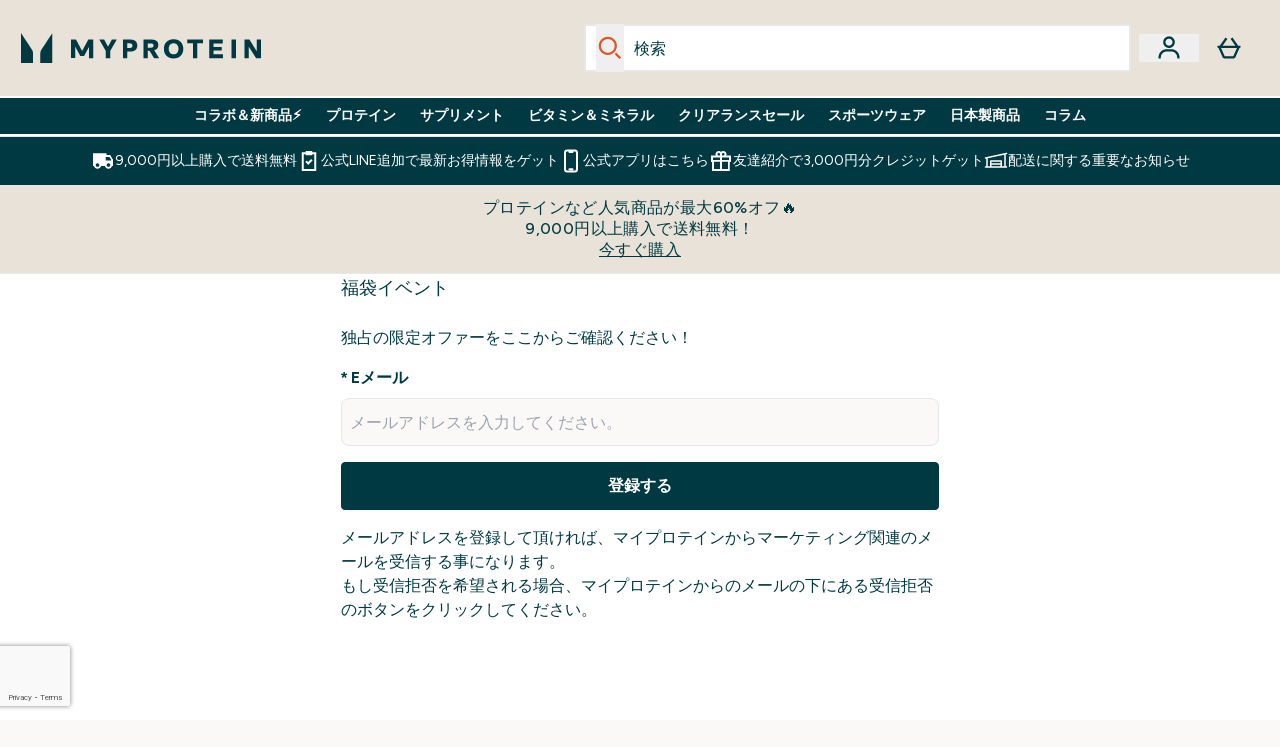

--- FILE ---
content_type: text/html; charset=utf-8
request_url: https://www.google.com/recaptcha/api2/anchor?ar=1&k=6Lf4fiMUAAAAAGRkNt_wJnf79ra2LSdFBlTL-Wcf&co=aHR0cHM6Ly93d3cubXlwcm90ZWluLmpwOjQ0Mw..&hl=en&v=PoyoqOPhxBO7pBk68S4YbpHZ&size=invisible&badge=bottomleft&anchor-ms=20000&execute-ms=30000&cb=uokta8q5ahc2
body_size: 49420
content:
<!DOCTYPE HTML><html dir="ltr" lang="en"><head><meta http-equiv="Content-Type" content="text/html; charset=UTF-8">
<meta http-equiv="X-UA-Compatible" content="IE=edge">
<title>reCAPTCHA</title>
<style type="text/css">
/* cyrillic-ext */
@font-face {
  font-family: 'Roboto';
  font-style: normal;
  font-weight: 400;
  font-stretch: 100%;
  src: url(//fonts.gstatic.com/s/roboto/v48/KFO7CnqEu92Fr1ME7kSn66aGLdTylUAMa3GUBHMdazTgWw.woff2) format('woff2');
  unicode-range: U+0460-052F, U+1C80-1C8A, U+20B4, U+2DE0-2DFF, U+A640-A69F, U+FE2E-FE2F;
}
/* cyrillic */
@font-face {
  font-family: 'Roboto';
  font-style: normal;
  font-weight: 400;
  font-stretch: 100%;
  src: url(//fonts.gstatic.com/s/roboto/v48/KFO7CnqEu92Fr1ME7kSn66aGLdTylUAMa3iUBHMdazTgWw.woff2) format('woff2');
  unicode-range: U+0301, U+0400-045F, U+0490-0491, U+04B0-04B1, U+2116;
}
/* greek-ext */
@font-face {
  font-family: 'Roboto';
  font-style: normal;
  font-weight: 400;
  font-stretch: 100%;
  src: url(//fonts.gstatic.com/s/roboto/v48/KFO7CnqEu92Fr1ME7kSn66aGLdTylUAMa3CUBHMdazTgWw.woff2) format('woff2');
  unicode-range: U+1F00-1FFF;
}
/* greek */
@font-face {
  font-family: 'Roboto';
  font-style: normal;
  font-weight: 400;
  font-stretch: 100%;
  src: url(//fonts.gstatic.com/s/roboto/v48/KFO7CnqEu92Fr1ME7kSn66aGLdTylUAMa3-UBHMdazTgWw.woff2) format('woff2');
  unicode-range: U+0370-0377, U+037A-037F, U+0384-038A, U+038C, U+038E-03A1, U+03A3-03FF;
}
/* math */
@font-face {
  font-family: 'Roboto';
  font-style: normal;
  font-weight: 400;
  font-stretch: 100%;
  src: url(//fonts.gstatic.com/s/roboto/v48/KFO7CnqEu92Fr1ME7kSn66aGLdTylUAMawCUBHMdazTgWw.woff2) format('woff2');
  unicode-range: U+0302-0303, U+0305, U+0307-0308, U+0310, U+0312, U+0315, U+031A, U+0326-0327, U+032C, U+032F-0330, U+0332-0333, U+0338, U+033A, U+0346, U+034D, U+0391-03A1, U+03A3-03A9, U+03B1-03C9, U+03D1, U+03D5-03D6, U+03F0-03F1, U+03F4-03F5, U+2016-2017, U+2034-2038, U+203C, U+2040, U+2043, U+2047, U+2050, U+2057, U+205F, U+2070-2071, U+2074-208E, U+2090-209C, U+20D0-20DC, U+20E1, U+20E5-20EF, U+2100-2112, U+2114-2115, U+2117-2121, U+2123-214F, U+2190, U+2192, U+2194-21AE, U+21B0-21E5, U+21F1-21F2, U+21F4-2211, U+2213-2214, U+2216-22FF, U+2308-230B, U+2310, U+2319, U+231C-2321, U+2336-237A, U+237C, U+2395, U+239B-23B7, U+23D0, U+23DC-23E1, U+2474-2475, U+25AF, U+25B3, U+25B7, U+25BD, U+25C1, U+25CA, U+25CC, U+25FB, U+266D-266F, U+27C0-27FF, U+2900-2AFF, U+2B0E-2B11, U+2B30-2B4C, U+2BFE, U+3030, U+FF5B, U+FF5D, U+1D400-1D7FF, U+1EE00-1EEFF;
}
/* symbols */
@font-face {
  font-family: 'Roboto';
  font-style: normal;
  font-weight: 400;
  font-stretch: 100%;
  src: url(//fonts.gstatic.com/s/roboto/v48/KFO7CnqEu92Fr1ME7kSn66aGLdTylUAMaxKUBHMdazTgWw.woff2) format('woff2');
  unicode-range: U+0001-000C, U+000E-001F, U+007F-009F, U+20DD-20E0, U+20E2-20E4, U+2150-218F, U+2190, U+2192, U+2194-2199, U+21AF, U+21E6-21F0, U+21F3, U+2218-2219, U+2299, U+22C4-22C6, U+2300-243F, U+2440-244A, U+2460-24FF, U+25A0-27BF, U+2800-28FF, U+2921-2922, U+2981, U+29BF, U+29EB, U+2B00-2BFF, U+4DC0-4DFF, U+FFF9-FFFB, U+10140-1018E, U+10190-1019C, U+101A0, U+101D0-101FD, U+102E0-102FB, U+10E60-10E7E, U+1D2C0-1D2D3, U+1D2E0-1D37F, U+1F000-1F0FF, U+1F100-1F1AD, U+1F1E6-1F1FF, U+1F30D-1F30F, U+1F315, U+1F31C, U+1F31E, U+1F320-1F32C, U+1F336, U+1F378, U+1F37D, U+1F382, U+1F393-1F39F, U+1F3A7-1F3A8, U+1F3AC-1F3AF, U+1F3C2, U+1F3C4-1F3C6, U+1F3CA-1F3CE, U+1F3D4-1F3E0, U+1F3ED, U+1F3F1-1F3F3, U+1F3F5-1F3F7, U+1F408, U+1F415, U+1F41F, U+1F426, U+1F43F, U+1F441-1F442, U+1F444, U+1F446-1F449, U+1F44C-1F44E, U+1F453, U+1F46A, U+1F47D, U+1F4A3, U+1F4B0, U+1F4B3, U+1F4B9, U+1F4BB, U+1F4BF, U+1F4C8-1F4CB, U+1F4D6, U+1F4DA, U+1F4DF, U+1F4E3-1F4E6, U+1F4EA-1F4ED, U+1F4F7, U+1F4F9-1F4FB, U+1F4FD-1F4FE, U+1F503, U+1F507-1F50B, U+1F50D, U+1F512-1F513, U+1F53E-1F54A, U+1F54F-1F5FA, U+1F610, U+1F650-1F67F, U+1F687, U+1F68D, U+1F691, U+1F694, U+1F698, U+1F6AD, U+1F6B2, U+1F6B9-1F6BA, U+1F6BC, U+1F6C6-1F6CF, U+1F6D3-1F6D7, U+1F6E0-1F6EA, U+1F6F0-1F6F3, U+1F6F7-1F6FC, U+1F700-1F7FF, U+1F800-1F80B, U+1F810-1F847, U+1F850-1F859, U+1F860-1F887, U+1F890-1F8AD, U+1F8B0-1F8BB, U+1F8C0-1F8C1, U+1F900-1F90B, U+1F93B, U+1F946, U+1F984, U+1F996, U+1F9E9, U+1FA00-1FA6F, U+1FA70-1FA7C, U+1FA80-1FA89, U+1FA8F-1FAC6, U+1FACE-1FADC, U+1FADF-1FAE9, U+1FAF0-1FAF8, U+1FB00-1FBFF;
}
/* vietnamese */
@font-face {
  font-family: 'Roboto';
  font-style: normal;
  font-weight: 400;
  font-stretch: 100%;
  src: url(//fonts.gstatic.com/s/roboto/v48/KFO7CnqEu92Fr1ME7kSn66aGLdTylUAMa3OUBHMdazTgWw.woff2) format('woff2');
  unicode-range: U+0102-0103, U+0110-0111, U+0128-0129, U+0168-0169, U+01A0-01A1, U+01AF-01B0, U+0300-0301, U+0303-0304, U+0308-0309, U+0323, U+0329, U+1EA0-1EF9, U+20AB;
}
/* latin-ext */
@font-face {
  font-family: 'Roboto';
  font-style: normal;
  font-weight: 400;
  font-stretch: 100%;
  src: url(//fonts.gstatic.com/s/roboto/v48/KFO7CnqEu92Fr1ME7kSn66aGLdTylUAMa3KUBHMdazTgWw.woff2) format('woff2');
  unicode-range: U+0100-02BA, U+02BD-02C5, U+02C7-02CC, U+02CE-02D7, U+02DD-02FF, U+0304, U+0308, U+0329, U+1D00-1DBF, U+1E00-1E9F, U+1EF2-1EFF, U+2020, U+20A0-20AB, U+20AD-20C0, U+2113, U+2C60-2C7F, U+A720-A7FF;
}
/* latin */
@font-face {
  font-family: 'Roboto';
  font-style: normal;
  font-weight: 400;
  font-stretch: 100%;
  src: url(//fonts.gstatic.com/s/roboto/v48/KFO7CnqEu92Fr1ME7kSn66aGLdTylUAMa3yUBHMdazQ.woff2) format('woff2');
  unicode-range: U+0000-00FF, U+0131, U+0152-0153, U+02BB-02BC, U+02C6, U+02DA, U+02DC, U+0304, U+0308, U+0329, U+2000-206F, U+20AC, U+2122, U+2191, U+2193, U+2212, U+2215, U+FEFF, U+FFFD;
}
/* cyrillic-ext */
@font-face {
  font-family: 'Roboto';
  font-style: normal;
  font-weight: 500;
  font-stretch: 100%;
  src: url(//fonts.gstatic.com/s/roboto/v48/KFO7CnqEu92Fr1ME7kSn66aGLdTylUAMa3GUBHMdazTgWw.woff2) format('woff2');
  unicode-range: U+0460-052F, U+1C80-1C8A, U+20B4, U+2DE0-2DFF, U+A640-A69F, U+FE2E-FE2F;
}
/* cyrillic */
@font-face {
  font-family: 'Roboto';
  font-style: normal;
  font-weight: 500;
  font-stretch: 100%;
  src: url(//fonts.gstatic.com/s/roboto/v48/KFO7CnqEu92Fr1ME7kSn66aGLdTylUAMa3iUBHMdazTgWw.woff2) format('woff2');
  unicode-range: U+0301, U+0400-045F, U+0490-0491, U+04B0-04B1, U+2116;
}
/* greek-ext */
@font-face {
  font-family: 'Roboto';
  font-style: normal;
  font-weight: 500;
  font-stretch: 100%;
  src: url(//fonts.gstatic.com/s/roboto/v48/KFO7CnqEu92Fr1ME7kSn66aGLdTylUAMa3CUBHMdazTgWw.woff2) format('woff2');
  unicode-range: U+1F00-1FFF;
}
/* greek */
@font-face {
  font-family: 'Roboto';
  font-style: normal;
  font-weight: 500;
  font-stretch: 100%;
  src: url(//fonts.gstatic.com/s/roboto/v48/KFO7CnqEu92Fr1ME7kSn66aGLdTylUAMa3-UBHMdazTgWw.woff2) format('woff2');
  unicode-range: U+0370-0377, U+037A-037F, U+0384-038A, U+038C, U+038E-03A1, U+03A3-03FF;
}
/* math */
@font-face {
  font-family: 'Roboto';
  font-style: normal;
  font-weight: 500;
  font-stretch: 100%;
  src: url(//fonts.gstatic.com/s/roboto/v48/KFO7CnqEu92Fr1ME7kSn66aGLdTylUAMawCUBHMdazTgWw.woff2) format('woff2');
  unicode-range: U+0302-0303, U+0305, U+0307-0308, U+0310, U+0312, U+0315, U+031A, U+0326-0327, U+032C, U+032F-0330, U+0332-0333, U+0338, U+033A, U+0346, U+034D, U+0391-03A1, U+03A3-03A9, U+03B1-03C9, U+03D1, U+03D5-03D6, U+03F0-03F1, U+03F4-03F5, U+2016-2017, U+2034-2038, U+203C, U+2040, U+2043, U+2047, U+2050, U+2057, U+205F, U+2070-2071, U+2074-208E, U+2090-209C, U+20D0-20DC, U+20E1, U+20E5-20EF, U+2100-2112, U+2114-2115, U+2117-2121, U+2123-214F, U+2190, U+2192, U+2194-21AE, U+21B0-21E5, U+21F1-21F2, U+21F4-2211, U+2213-2214, U+2216-22FF, U+2308-230B, U+2310, U+2319, U+231C-2321, U+2336-237A, U+237C, U+2395, U+239B-23B7, U+23D0, U+23DC-23E1, U+2474-2475, U+25AF, U+25B3, U+25B7, U+25BD, U+25C1, U+25CA, U+25CC, U+25FB, U+266D-266F, U+27C0-27FF, U+2900-2AFF, U+2B0E-2B11, U+2B30-2B4C, U+2BFE, U+3030, U+FF5B, U+FF5D, U+1D400-1D7FF, U+1EE00-1EEFF;
}
/* symbols */
@font-face {
  font-family: 'Roboto';
  font-style: normal;
  font-weight: 500;
  font-stretch: 100%;
  src: url(//fonts.gstatic.com/s/roboto/v48/KFO7CnqEu92Fr1ME7kSn66aGLdTylUAMaxKUBHMdazTgWw.woff2) format('woff2');
  unicode-range: U+0001-000C, U+000E-001F, U+007F-009F, U+20DD-20E0, U+20E2-20E4, U+2150-218F, U+2190, U+2192, U+2194-2199, U+21AF, U+21E6-21F0, U+21F3, U+2218-2219, U+2299, U+22C4-22C6, U+2300-243F, U+2440-244A, U+2460-24FF, U+25A0-27BF, U+2800-28FF, U+2921-2922, U+2981, U+29BF, U+29EB, U+2B00-2BFF, U+4DC0-4DFF, U+FFF9-FFFB, U+10140-1018E, U+10190-1019C, U+101A0, U+101D0-101FD, U+102E0-102FB, U+10E60-10E7E, U+1D2C0-1D2D3, U+1D2E0-1D37F, U+1F000-1F0FF, U+1F100-1F1AD, U+1F1E6-1F1FF, U+1F30D-1F30F, U+1F315, U+1F31C, U+1F31E, U+1F320-1F32C, U+1F336, U+1F378, U+1F37D, U+1F382, U+1F393-1F39F, U+1F3A7-1F3A8, U+1F3AC-1F3AF, U+1F3C2, U+1F3C4-1F3C6, U+1F3CA-1F3CE, U+1F3D4-1F3E0, U+1F3ED, U+1F3F1-1F3F3, U+1F3F5-1F3F7, U+1F408, U+1F415, U+1F41F, U+1F426, U+1F43F, U+1F441-1F442, U+1F444, U+1F446-1F449, U+1F44C-1F44E, U+1F453, U+1F46A, U+1F47D, U+1F4A3, U+1F4B0, U+1F4B3, U+1F4B9, U+1F4BB, U+1F4BF, U+1F4C8-1F4CB, U+1F4D6, U+1F4DA, U+1F4DF, U+1F4E3-1F4E6, U+1F4EA-1F4ED, U+1F4F7, U+1F4F9-1F4FB, U+1F4FD-1F4FE, U+1F503, U+1F507-1F50B, U+1F50D, U+1F512-1F513, U+1F53E-1F54A, U+1F54F-1F5FA, U+1F610, U+1F650-1F67F, U+1F687, U+1F68D, U+1F691, U+1F694, U+1F698, U+1F6AD, U+1F6B2, U+1F6B9-1F6BA, U+1F6BC, U+1F6C6-1F6CF, U+1F6D3-1F6D7, U+1F6E0-1F6EA, U+1F6F0-1F6F3, U+1F6F7-1F6FC, U+1F700-1F7FF, U+1F800-1F80B, U+1F810-1F847, U+1F850-1F859, U+1F860-1F887, U+1F890-1F8AD, U+1F8B0-1F8BB, U+1F8C0-1F8C1, U+1F900-1F90B, U+1F93B, U+1F946, U+1F984, U+1F996, U+1F9E9, U+1FA00-1FA6F, U+1FA70-1FA7C, U+1FA80-1FA89, U+1FA8F-1FAC6, U+1FACE-1FADC, U+1FADF-1FAE9, U+1FAF0-1FAF8, U+1FB00-1FBFF;
}
/* vietnamese */
@font-face {
  font-family: 'Roboto';
  font-style: normal;
  font-weight: 500;
  font-stretch: 100%;
  src: url(//fonts.gstatic.com/s/roboto/v48/KFO7CnqEu92Fr1ME7kSn66aGLdTylUAMa3OUBHMdazTgWw.woff2) format('woff2');
  unicode-range: U+0102-0103, U+0110-0111, U+0128-0129, U+0168-0169, U+01A0-01A1, U+01AF-01B0, U+0300-0301, U+0303-0304, U+0308-0309, U+0323, U+0329, U+1EA0-1EF9, U+20AB;
}
/* latin-ext */
@font-face {
  font-family: 'Roboto';
  font-style: normal;
  font-weight: 500;
  font-stretch: 100%;
  src: url(//fonts.gstatic.com/s/roboto/v48/KFO7CnqEu92Fr1ME7kSn66aGLdTylUAMa3KUBHMdazTgWw.woff2) format('woff2');
  unicode-range: U+0100-02BA, U+02BD-02C5, U+02C7-02CC, U+02CE-02D7, U+02DD-02FF, U+0304, U+0308, U+0329, U+1D00-1DBF, U+1E00-1E9F, U+1EF2-1EFF, U+2020, U+20A0-20AB, U+20AD-20C0, U+2113, U+2C60-2C7F, U+A720-A7FF;
}
/* latin */
@font-face {
  font-family: 'Roboto';
  font-style: normal;
  font-weight: 500;
  font-stretch: 100%;
  src: url(//fonts.gstatic.com/s/roboto/v48/KFO7CnqEu92Fr1ME7kSn66aGLdTylUAMa3yUBHMdazQ.woff2) format('woff2');
  unicode-range: U+0000-00FF, U+0131, U+0152-0153, U+02BB-02BC, U+02C6, U+02DA, U+02DC, U+0304, U+0308, U+0329, U+2000-206F, U+20AC, U+2122, U+2191, U+2193, U+2212, U+2215, U+FEFF, U+FFFD;
}
/* cyrillic-ext */
@font-face {
  font-family: 'Roboto';
  font-style: normal;
  font-weight: 900;
  font-stretch: 100%;
  src: url(//fonts.gstatic.com/s/roboto/v48/KFO7CnqEu92Fr1ME7kSn66aGLdTylUAMa3GUBHMdazTgWw.woff2) format('woff2');
  unicode-range: U+0460-052F, U+1C80-1C8A, U+20B4, U+2DE0-2DFF, U+A640-A69F, U+FE2E-FE2F;
}
/* cyrillic */
@font-face {
  font-family: 'Roboto';
  font-style: normal;
  font-weight: 900;
  font-stretch: 100%;
  src: url(//fonts.gstatic.com/s/roboto/v48/KFO7CnqEu92Fr1ME7kSn66aGLdTylUAMa3iUBHMdazTgWw.woff2) format('woff2');
  unicode-range: U+0301, U+0400-045F, U+0490-0491, U+04B0-04B1, U+2116;
}
/* greek-ext */
@font-face {
  font-family: 'Roboto';
  font-style: normal;
  font-weight: 900;
  font-stretch: 100%;
  src: url(//fonts.gstatic.com/s/roboto/v48/KFO7CnqEu92Fr1ME7kSn66aGLdTylUAMa3CUBHMdazTgWw.woff2) format('woff2');
  unicode-range: U+1F00-1FFF;
}
/* greek */
@font-face {
  font-family: 'Roboto';
  font-style: normal;
  font-weight: 900;
  font-stretch: 100%;
  src: url(//fonts.gstatic.com/s/roboto/v48/KFO7CnqEu92Fr1ME7kSn66aGLdTylUAMa3-UBHMdazTgWw.woff2) format('woff2');
  unicode-range: U+0370-0377, U+037A-037F, U+0384-038A, U+038C, U+038E-03A1, U+03A3-03FF;
}
/* math */
@font-face {
  font-family: 'Roboto';
  font-style: normal;
  font-weight: 900;
  font-stretch: 100%;
  src: url(//fonts.gstatic.com/s/roboto/v48/KFO7CnqEu92Fr1ME7kSn66aGLdTylUAMawCUBHMdazTgWw.woff2) format('woff2');
  unicode-range: U+0302-0303, U+0305, U+0307-0308, U+0310, U+0312, U+0315, U+031A, U+0326-0327, U+032C, U+032F-0330, U+0332-0333, U+0338, U+033A, U+0346, U+034D, U+0391-03A1, U+03A3-03A9, U+03B1-03C9, U+03D1, U+03D5-03D6, U+03F0-03F1, U+03F4-03F5, U+2016-2017, U+2034-2038, U+203C, U+2040, U+2043, U+2047, U+2050, U+2057, U+205F, U+2070-2071, U+2074-208E, U+2090-209C, U+20D0-20DC, U+20E1, U+20E5-20EF, U+2100-2112, U+2114-2115, U+2117-2121, U+2123-214F, U+2190, U+2192, U+2194-21AE, U+21B0-21E5, U+21F1-21F2, U+21F4-2211, U+2213-2214, U+2216-22FF, U+2308-230B, U+2310, U+2319, U+231C-2321, U+2336-237A, U+237C, U+2395, U+239B-23B7, U+23D0, U+23DC-23E1, U+2474-2475, U+25AF, U+25B3, U+25B7, U+25BD, U+25C1, U+25CA, U+25CC, U+25FB, U+266D-266F, U+27C0-27FF, U+2900-2AFF, U+2B0E-2B11, U+2B30-2B4C, U+2BFE, U+3030, U+FF5B, U+FF5D, U+1D400-1D7FF, U+1EE00-1EEFF;
}
/* symbols */
@font-face {
  font-family: 'Roboto';
  font-style: normal;
  font-weight: 900;
  font-stretch: 100%;
  src: url(//fonts.gstatic.com/s/roboto/v48/KFO7CnqEu92Fr1ME7kSn66aGLdTylUAMaxKUBHMdazTgWw.woff2) format('woff2');
  unicode-range: U+0001-000C, U+000E-001F, U+007F-009F, U+20DD-20E0, U+20E2-20E4, U+2150-218F, U+2190, U+2192, U+2194-2199, U+21AF, U+21E6-21F0, U+21F3, U+2218-2219, U+2299, U+22C4-22C6, U+2300-243F, U+2440-244A, U+2460-24FF, U+25A0-27BF, U+2800-28FF, U+2921-2922, U+2981, U+29BF, U+29EB, U+2B00-2BFF, U+4DC0-4DFF, U+FFF9-FFFB, U+10140-1018E, U+10190-1019C, U+101A0, U+101D0-101FD, U+102E0-102FB, U+10E60-10E7E, U+1D2C0-1D2D3, U+1D2E0-1D37F, U+1F000-1F0FF, U+1F100-1F1AD, U+1F1E6-1F1FF, U+1F30D-1F30F, U+1F315, U+1F31C, U+1F31E, U+1F320-1F32C, U+1F336, U+1F378, U+1F37D, U+1F382, U+1F393-1F39F, U+1F3A7-1F3A8, U+1F3AC-1F3AF, U+1F3C2, U+1F3C4-1F3C6, U+1F3CA-1F3CE, U+1F3D4-1F3E0, U+1F3ED, U+1F3F1-1F3F3, U+1F3F5-1F3F7, U+1F408, U+1F415, U+1F41F, U+1F426, U+1F43F, U+1F441-1F442, U+1F444, U+1F446-1F449, U+1F44C-1F44E, U+1F453, U+1F46A, U+1F47D, U+1F4A3, U+1F4B0, U+1F4B3, U+1F4B9, U+1F4BB, U+1F4BF, U+1F4C8-1F4CB, U+1F4D6, U+1F4DA, U+1F4DF, U+1F4E3-1F4E6, U+1F4EA-1F4ED, U+1F4F7, U+1F4F9-1F4FB, U+1F4FD-1F4FE, U+1F503, U+1F507-1F50B, U+1F50D, U+1F512-1F513, U+1F53E-1F54A, U+1F54F-1F5FA, U+1F610, U+1F650-1F67F, U+1F687, U+1F68D, U+1F691, U+1F694, U+1F698, U+1F6AD, U+1F6B2, U+1F6B9-1F6BA, U+1F6BC, U+1F6C6-1F6CF, U+1F6D3-1F6D7, U+1F6E0-1F6EA, U+1F6F0-1F6F3, U+1F6F7-1F6FC, U+1F700-1F7FF, U+1F800-1F80B, U+1F810-1F847, U+1F850-1F859, U+1F860-1F887, U+1F890-1F8AD, U+1F8B0-1F8BB, U+1F8C0-1F8C1, U+1F900-1F90B, U+1F93B, U+1F946, U+1F984, U+1F996, U+1F9E9, U+1FA00-1FA6F, U+1FA70-1FA7C, U+1FA80-1FA89, U+1FA8F-1FAC6, U+1FACE-1FADC, U+1FADF-1FAE9, U+1FAF0-1FAF8, U+1FB00-1FBFF;
}
/* vietnamese */
@font-face {
  font-family: 'Roboto';
  font-style: normal;
  font-weight: 900;
  font-stretch: 100%;
  src: url(//fonts.gstatic.com/s/roboto/v48/KFO7CnqEu92Fr1ME7kSn66aGLdTylUAMa3OUBHMdazTgWw.woff2) format('woff2');
  unicode-range: U+0102-0103, U+0110-0111, U+0128-0129, U+0168-0169, U+01A0-01A1, U+01AF-01B0, U+0300-0301, U+0303-0304, U+0308-0309, U+0323, U+0329, U+1EA0-1EF9, U+20AB;
}
/* latin-ext */
@font-face {
  font-family: 'Roboto';
  font-style: normal;
  font-weight: 900;
  font-stretch: 100%;
  src: url(//fonts.gstatic.com/s/roboto/v48/KFO7CnqEu92Fr1ME7kSn66aGLdTylUAMa3KUBHMdazTgWw.woff2) format('woff2');
  unicode-range: U+0100-02BA, U+02BD-02C5, U+02C7-02CC, U+02CE-02D7, U+02DD-02FF, U+0304, U+0308, U+0329, U+1D00-1DBF, U+1E00-1E9F, U+1EF2-1EFF, U+2020, U+20A0-20AB, U+20AD-20C0, U+2113, U+2C60-2C7F, U+A720-A7FF;
}
/* latin */
@font-face {
  font-family: 'Roboto';
  font-style: normal;
  font-weight: 900;
  font-stretch: 100%;
  src: url(//fonts.gstatic.com/s/roboto/v48/KFO7CnqEu92Fr1ME7kSn66aGLdTylUAMa3yUBHMdazQ.woff2) format('woff2');
  unicode-range: U+0000-00FF, U+0131, U+0152-0153, U+02BB-02BC, U+02C6, U+02DA, U+02DC, U+0304, U+0308, U+0329, U+2000-206F, U+20AC, U+2122, U+2191, U+2193, U+2212, U+2215, U+FEFF, U+FFFD;
}

</style>
<link rel="stylesheet" type="text/css" href="https://www.gstatic.com/recaptcha/releases/PoyoqOPhxBO7pBk68S4YbpHZ/styles__ltr.css">
<script nonce="JWUNgQAEJ8YttZ_SluxCJw" type="text/javascript">window['__recaptcha_api'] = 'https://www.google.com/recaptcha/api2/';</script>
<script type="text/javascript" src="https://www.gstatic.com/recaptcha/releases/PoyoqOPhxBO7pBk68S4YbpHZ/recaptcha__en.js" nonce="JWUNgQAEJ8YttZ_SluxCJw">
      
    </script></head>
<body><div id="rc-anchor-alert" class="rc-anchor-alert"></div>
<input type="hidden" id="recaptcha-token" value="[base64]">
<script type="text/javascript" nonce="JWUNgQAEJ8YttZ_SluxCJw">
      recaptcha.anchor.Main.init("[\x22ainput\x22,[\x22bgdata\x22,\x22\x22,\[base64]/[base64]/[base64]/KE4oMTI0LHYsdi5HKSxMWihsLHYpKTpOKDEyNCx2LGwpLFYpLHYpLFQpKSxGKDE3MSx2KX0scjc9ZnVuY3Rpb24obCl7cmV0dXJuIGx9LEM9ZnVuY3Rpb24obCxWLHYpe04odixsLFYpLFZbYWtdPTI3OTZ9LG49ZnVuY3Rpb24obCxWKXtWLlg9KChWLlg/[base64]/[base64]/[base64]/[base64]/[base64]/[base64]/[base64]/[base64]/[base64]/[base64]/[base64]\\u003d\x22,\[base64]\\u003d\\u003d\x22,\x22wpLCiMKFw7zDhcOIwqvDt8OCw5PCo1B3V8KMwpwJezwFw6rDpB7DrcOTw63DosOrdcOKwrzCvMKawpHCjQ5awrk3f8ObwoNmwqJIw4jDrMOxKXHCkVrCpjpIwpQCO8ORwpvDnMKuY8Orw6rCgMKAw75rKjXDgMKAwpXCqMOdUUvDuFNLwojDviMAw6/Cln/CiElHcHh9QMOeBWN6VGzDs37Cv8OYwpTClcOWKF/Ci0HChSkiXw/CpsOMw7lkw6tBwr59wq5qYCjCimbDnsO6c8ONKcK8ayApwrrCimkHw6PCgGrCrsOzT8O4bSfCnsOBwr7DmMKcw4oBw6nCpsOSwrHCvFh/wrh7DWrDg8Kww4rCr8KQVgkYNx8cwqkpU8K3wpNMBsODwqrDocOwwqzDmMKjw5djw67DtsObw6RxwrtWwp7CkwAsfcK/bUBAwrjDrsOAwopHw4pmw5DDvTAwecK9GMOvGVwuPHFqKksVQwXCpRnDowTChcKwwqchwqDDvMOhUE4dbStgwr1tLMOcwr3DtMO0woF3Y8KEw48+ZsOEwr0AasOzDUDCmsKlVBTCqsO7EEE6GcOOw6p0eiFTMXLCtMOAXkAAPCLCkUUmw4PCpQB/wrPCixHDqzhQw6PCpsOldhPCmcO0ZsK1w4RsacOFwpNmw4Zjwo3CmMOXwrMSeATDkMOqFHsWwqPCrgdPK8OTHj/DkVEzU2bDpMKNV3DCt8OPw7t7wrHCrsKOAMO9dgHDnsOQLEFZJlMlT8OUMk4zw4xwJsOWw6DCh1xiMWLCkD3Cvho2b8K0wql0a1QZTw/[base64]/J8KQwqhgwoVcwq5ve8KFwq/[base64]/Dh3Etw6QQV8K5T8OYU8KuwqjCjcK+CBLCo1YUwoECwpw6wrMyw6RlEsOvw5nCkgowC8OQJWTDhcKRHEvDgXNQUXbDnAbDt2PDmMK/[base64]/Dp8KID2nDj8K4fEHDtBbDmATDnhUeQsO9MMK3f8Oxw5FNw4wXwpnDr8KywqDCsTfChsOgw6Yhw6HDsGnDr0xjHj0ZNwnCtcKowoQnKcOcwp1vwq8BwrRBR8KPw5nCqsOfcB5eC8O1wrlBw7nCjD4fGMORZjnCt8O1FMKIfMKcw7Zew5RqfsOlJMO9PcOmw5jDrsKBw7/ChcOmBTHCicOIwrkhw53Dg3VHwrlUwpfCuhsMwrHCnnwowo7CqcOOMQo9CMKcw69tMA3DtnvDksKbwpFjwo7DvHvDlsKOwporQhpNwr8hw6fCmMK7ccO7wq/[base64]/woMHw4HDusOXKcKCMMOab8O/IMK7w5DDrMOTwpjDrhXCsMOHHsOBwpAwIFrDmTjCo8OXw4bCg8Kdw7LCpWjCvcOwwokUYMKWScKue2M/w714w5ozX1QYIMOucijDlCLCqsOaaALCoyDDvVwoK8OywrHCucORw6Zdw4I6w7BIc8OFfMK/Q8KPwqEkXsKdwrAsHSzCs8KGR8OLwoDCjMOEH8KsLA/[base64]/QAZpw6PDoX/DrcK1w49RwrzCgcK3DxxHbMOaw57CpMKVMsKGw5pLw60Bw6FvD8Orw5fCuMOZw6HCtsOOwo12BMOlGk7CowBMwpITw6JLJcKBHCdnQifCn8KIbyJ1Akdcwq0EwqTCiH3Cg0pOwowjL8O/ZcOyw4wUXMKBG0UZw5jCusKxScKmwqrDqEByJcKkw5TCqMOhWCTDmMO1TcOgw6fClsKQB8OYcsO6wrTDiVQnw6xDwpXDoEcaScK5QXVhw67Dr3DCvsOJTcKIYcOfw67DgMOdcMKCwo3DusOFwrdIUEMDwq/CrsKVw5MXUMKcVsOkwp9RfcOowqRIw5vDpMOmYcKMwqnDncKTMVbDvC3Dg8KLw47CrcKjTUVeaMKLaMObwod5wroEER4jAjQvwrnCs0/DpsO6ewjClAnCnlJvF1nCpnNGO8KQP8OdPEnDqmbDnMO8w7hewqU1WQLCqMKMwpcGRkzDuwrDjFwkCcOfw6bChhJ/w6bDmsOrFHVqw57CssORFljCujAjw7lyTcKjc8Kbw4LDuFzCr8Kiwr7DusKewrxqL8KUwpDCsjQXw4TDicOBbyfChkgMHSPClHPDtsObw5dTLiHDqE/Dt8OewoEUwoHDiXfDrQkrwq7CjCrCtcONM1wLXEnCpDzCncOWwqnCtsK/[base64]/CuC7CvcK4woVqwpLCj8KoQMKZw7YPJ1Enw5XDt8K/Jyt7e8KHZ8ORLRHCkcO0w4E5GcOsEm0pw6zCmMKvbcKZw5nCsXvCjX0vSiAtRHrDt8Kvw5TCuXsEP8ODW8ODwrPDtMOrG8Krw5QBOcKSwrErwrIWwq/[base64]/CusKJJ8Kxw5U6S1PCoWRXFBTDh8KcPBLDpn3DpARbwr1FWzrCsEslw4PDvywtwrDCh8Ogw5nCizfDgMKkw6F/wrDDlMOQw6c7w4FswpHDhRXCmsOBBkUKT8K8HBArHcOUwoPDjcOjw5PCmsK9w7LCisK+YW/DucOdwo/[base64]/woTDosKAw7zDpMKiTMKGN0kGbMKfTFBOwo7DvsKWwp7Co8O9w4taw4NRLcKCwqTDiCDClTogw7UJw4xTw73DpHYuMhdYwphbwrPCoMK8TBB6U8O5w4EiHW1Xwopsw5USAXY5wp/DulrDqFEgUsKxcBvClsO6KxRSEFzDtcO2w7TCigYkfcO+w7bCh2RPAU/DjlXDk30rw4w0NMOFworCjcOOJnwqw6bCm3vCrEZVw4wqw6bCrk4oTCEHwoTCpsK+B8KoLBvDkAnDrsO/wozDvWt0UsKYRXLDlBrCm8OYwopFahXCncKXNBosRSzDqsODwo5Pw7fDl8Knw4jCs8Oxw7LCpA/Cs38fOV1aw7bCoMOfCwrDgMO2woBGwpjDg8ODwqvCjMOow5XCnMOowq/CgMKuFsOLMsKqwpLCjyRHw77ChHUJeMOUVDo7EsOYw7hRwpVBw5LDmMOPP2JXwrYiRMO8wp5xw7DCp0jCqVzCoyQOwoPCmQxvw6lgaHrDrFHCocOkCcOETxAgecKKOsOIM1XDiA7CqcKTYDnDs8OBwq7CqQghZcOKMcOGw4UrR8O0w7DClxM3w4bCi8OOIh/DoBLCvsKWw4zDnAfCjGEyV8KIFHvDimLCmsOsw5s8T8KtQTY6T8KKw73CuRPCpMK5QsOdwrTDqsKjw5p6RTHClR/DpiQCwr1rwrjDn8O9w5PCmcKxwovDoAZ7asKMVXITf0LDpFomwrrDu0zDsWHChMO9wqx/w4kAOsKbe8OfccKpw5Z/Xz7Di8O3w7hvacKjfDjCtcKmwofCoMOpVxbCgTkCS8KAw6nCg3jCu1nCrADCgcKpHsOLw5NeBsOQZQADEsOKw7XDrcObwq5mTV/ChMOvw7bCnWLDpDXDtXQbEsOVTcO6wq7CtsOLwp7Dqg7Dh8KdWcO7N2TDo8KUwqd8bU7DnBbDi8KTQAkrw6JTwqMKw75Cw6nDpsKoXMOowrDDtMO3SU8SwocAwqJGfcKPWnk+wqgLwrbCp8KfI1p6LsKQwrvDrcO6w7PCmDIvW8KYNcKfdzkTbl/Ch1Aiw5PDqsOcwrnCgsOCw4PDkMKvwrcXwqrDr1ACwps4Rxx3GsKpw4/ChArCvirClzxZw7DChMO7H2bCg3lWKlXDqxLCpRFdw5pUwoTDq8Kzw6/Di27Dm8KGw4nClMO+w69PNsO6EMO4FDUqN3I0fsK7w5ZmwoF8woMHwrsaw4dcw58Nw5jDu8OHAwdywrptSwrDlsK2A8Kqw5nCrcKlM8OLPjzDpBHCtcKmYz7CgMKrwpnDrcOjfMO/VcO2JcK6eRvDqcKEUR8qwqVkMsOMw4gRwoTDqMKDbhZewroZQcKgOMK6Oz/[base64]/dMOtw5jCvcK1w4hrw7fCtcODaQXCtzzCoWjCnVdHw7bDm1NVc1gRG8OhbcKww4fDlsOYHsKEwrc0KcO4wpHDv8KVw6/[base64]/DjnPDjQQowq7DvcKGw7cqwqDDnA06wpXCk1dnNsOoMsOtwpZ9w7dsw6PCqcOXHVt4w5l5w4jCjlHDtH7DrX7DvWMfw4dgM8KqXn3CnUAddVkrScKVwq/[base64]/DoEtcw6dVw6wqw79dwp7CtMKefcOvwq1cOlU6w4fCmUzCrsKwSlEfwovCvUoIHcKFLwo+Hw16M8OVwo/CvMKLfsKlwoDDggXDpwXCoSxzw7DCvznDmEPDpsOTXXUkwrPCuwHDlj/CvcKBTjNoa8K2w7EIDDDDk8KIw7jDlMKSIcOnwpppPQ8YEB/DuSDDgcOBP8K6LHrCqn8KV8Ocw5Y0w5hXwoXDpcOawoTCgMKEGsO/Qg7Dn8OqwpHCp0VBwootRMKLwqRVeMOVLkrDknrCtyohL8K2aHDDhsK+wrXDpRfDnSDCv8KzHDVfwrHCnzvDmVXCqjlUdsKLXsKoAm/DusOWw7PCusO5eUjCvDYWK8OXSMOTwrRZwqjClcOXM8Kmw5rCnCzCoSPCh24JD8O+dzBsw7/CnQVuYcOzwrzDj1bCqD5Wwodrwrx5J2rCsGjDhRTDuy/Ds3jDiyXCssKqwqQrw4RmwoPCgn1MwoxzwpvCjiLCh8Kdw4HChcOceMO6w75BFBQtwq/Cr8OAwoIuw6zCqcOMPRDCsSbDlWTCvsOKUsOFw7dLw7djwr5yw4UCw6YRw7TDk8KwaMK+wrHDmcKhRcKeFMKlLcK6U8Omw5PCgWI8w5gcwqUQwoDDiiHDgUDCpgrDhnDDgwPCihcwfUQEwqzCohXCgMKiDzQvNQLDqsKGcyPDqWfDgRDCvMKew4nDj8KQCE/[base64]/wr3DtxLCjn4OWMKqw7V7wq8ONjIiw7bDrcK4WsOzS8KawqlxwqjDh2HClsKZJyrDlwDCrsK6w5l+PDbDs0xHwqgtwrIwOGDDvcOuw65HFXTDmsKHcDfDgGwWwr/[base64]/[base64]/DrcOET8O6w5hzwo/CpUBLNMOzIcOzRGzCg0AkP33CoH3CvsOnw58/[base64]/CqMKkw5FITFvDkDrCsMKIBcKjw7PDmngkY8KwwqHDjsO2JjF8w47CncOuT8ObwobDtiXDj0sMdsK/wrfDvMOEYcKGwrN+w7cyUF7ChsKqMRxBODjCpkbDtsKjworCgcOFw4bCjcOodsK1wpbDtl7DrQPDgEoywqjDqcOzYMKnUsKbI0Vewpg3woh5bgXDtEpuw6TCgnTCkUhxw4XDoVjDonBiw4zDmn4ow44Zw5/DiDDCiGcow6TDhzlmPksuZGLDo2IAHMK6D0PCp8OdGMOhwrp7O8KLwqbCtsObw5LCth3CjEwHZmESJ3B8w67DhwhWdQvCu3hSwq3Cv8Onw6JIFsK8wrXCsENyG8OtNW7CoVnCkR0owrfCqcKzERdEw4XClSDCmMOOG8K/w58Owrczwo0FFcOdQ8Klw7LDkMKdDX5Rw7fDkcKpw5UTasOBw4DCkB7CjsOXw6UUw6nDrcKTwqzCiMKDw43Dn8K+wpd1w5DDl8ODP2EgYcK8wqDCjsOCw5gWHh0Nwr10YB/Cp2rDhsOYw4vDqcKPVMK9CCfDm24xwrIKw7d4wq/CiCDDtMORUSzDgWjCvMK4wr3DhjDDkxXCjsOOw7wZJg/DqV0MwosZw7pEw6dRd8ONJCtvw5XCscKmw5jCtQLCrAjCtWbCjULCnhRjecOwKHF3DcKKwovDtCsmw43CpBfDpcKRd8KgLkfDjsK5w6LCvy7Dkhkgw7DDiwIVEWRNwrkIAcOwG8Kyw43Con/Cj0TCqMKJSsKaHQZMbEcIw7vDhcK1wrHCuBxrGAzCkRR7PMOHLzdNUyHDjUzDpSghwqgewq5yRMKrwr42w4A8w609fcOpfzIrCBDCl2rCgA03RwwxcxzDhcKEwoouw6jDucKTw5N4woXDqcK1Ojslw7/CpjPDtnRGL8KKd8KNworDmcKVwrDCj8KgcQnDqcOVWVvDnjhkSWBEwoNVwqRnw6/DnsKrw7bCp8KlwpQpeB7Di0Exw4PCoMKTTRlZwpprw6VZw6jCksKpw6TDq8KveDVJwrQIwqVGOTXCpMKkwrcGwqdowqlGax/DqMKYBQEdIjTCm8KiFMOYwo7Dj8OmfcK/w4AJZsK7wq48wovCs8KQcElAwoUPw65iwrM2w63Du8KSc8OowpVEVyXClk8Lw6k7bi0uwpMww5/DgMK6wojDi8Ktwr85wppjT1TDtsKGw5TDlG7Di8KgasKAw6LDhsO1fcKyScOzQnvCosK6Ty7ChMKpGsOiNX3CscOhNMOZw4pWAsKzw6nCuS5twqc8PQYmw4bCs3jCl8Oxw67Dn8OLSlxCwqXCjMKYwrXCnGPDp3Jgwr9jbsOibcORw5XCmsKEwr/Cg2bCu8O5UcKfJMKKw77DkWVGXGt1XsKQf8KGH8KNwrzCjMOKwpETw6Bqw7bCnAgBw4vCo0TDiFjCr0DCo1cmw7fDhMKcYcKawoVMNzo4wpfCrsObLl/[base64]/CicOWDMKbXsOJw5V3wpPDgMKrw5zDu3ETAsO2wr50wo7Dq0Ahw77DlDrDqMKCwoE0wqLDiAnDq2V6w5ZpV8KQw4/Ci1HDvMO8wrXDu8O/[base64]/DkxMXKksjfhvCrRfDrRYDw7c+PX/ClADDiVRANMOew7fCvFXDusODHEdIw6A6IH11wrvDjMOgw5t+woYXwqEcwqbDnRNORVDCqxYSMMKRRMK1w7vDk2TDgRnCpD8CS8KowrxVFz7Cl8OBwrjCrADCrMO6w5jDv3x1MQbDmS3DncK2wqZ/[base64]/CncKPX8ODw6LDmx87M8OmwpvDugpILcKJw4IAw7cTw6fDvyjCtA5tP8O3w50Mw5Ylw7ZraMOCaRbDpcOow787GMO2bMKmKRjDhcKwJUI/w45nwojCoMK+bj/[base64]/[base64]/UAEww7PDmD7CosKxw4cGw7bDkA/DuSw/eEPDogrColh1bxzDmibDjcK6w4LChcOWw6sOY8K5e8O9w7TCji3Cu3/DmRXDojnDt2DDr8Oyw7k9wo9tw69TcyTCgsOEwqDDucK7w77Cj3LDmcK/wqdDIHYCwqIpw6M/[base64]/DqxQhwqHCq8Oqw4tHdcOUR8O3wo0Pw4bChx3Dt8ONw6bDj8KLwo8mX8OMw50FTMO6wqnDu8KLwoVFf8KzwrIuwqzCti7Cr8KQwr5SK8O4dWN/[base64]/IFTCpTbDjyPDsEpoZMOaJzomwq/CtMOoN8OYEWcPFMKBw70Ywp3Dp8OhacOzbgjDhU7CuMKEbMKrX8K7woJNw7jClBgIfMK/[base64]/CssK+w6fDusKREsOpwqDCt3nDjjRTPljCgk53WG4iw4LDg8O4IsKSw44uw4/[base64]/Dq1ZUesOgwp3DpcOTw7M2WMODBcOdbcK9w4PChQBoAcOqw5HDrnPDgsOJaAoFwo/Dlh4EM8OtdkDCnsKxw6cYwoxXwr3Dtxlrw4DDosOzw6bDnixiwp3DrMOfG2pkwqjCosKIesODwpRvUWVVw6Y2wpnDu3QowonCqWlxSz/Dkw/DgyvDjcKtPcOow50YdSjChz/DkgDCmDPDjHcBwrRswo5FwobCjgrCkBfCi8O7bVrCqW/DkcKYI8KdJTtKPVjDqU8GwrPDp8Kyw5/[base64]/CkcKIRcOcw6E7wrLDosOxwpdgwrQbwqbDo1MdcDjDjcKbR8Kjwp9DT8KOecK1fyjDpcOAMUMGwo3CicKLTcOzCHjDiUHDsMK5Q8KHQcOpVMOswrgww5/Dt3luw4IxbsO6w7/[base64]/CtsK4woDDlHwtU8OMTBrDsFhpw4HCqsK0QR/DmXB3wojCsBvChjZ5LU/[base64]/Dh8K7OD/CqV/CjsOHRsO6WMODwrXDg8KYAVxbSmjDiFIwHsK9VcKQbDh7CGoVwoRxwpzCkMOsPAtsIcKhwpDCm8KZd8OZw4TDmcKBPlfDqmZ0w44CJFNtwppdw7/Dr8KBDMK5VHo2asKBwqMjSloGeWbCksOAwosdwpPDiBbDjVFFcHl4wp4cwq/DscKjwoAywpPCuUrCr8O9IMO2w7TDlMOXVRXDt0TCvMOrwqsIcwwCwp8rwqFxw6zCmnbDqykyJsOHKgVewrDCohTCn8OqdcO5DMOuP8KKw5XCkMKww4dnEmhiw43DqMKyw7rDkMK+w5kDY8KIX8KBw7FjwojDqX/[base64]/DrDJZw6bCmCbDiShqRMKiw6wHwo7CvsOnWcOcNXfDv8OwZcOfU8Knw6LDicKlNxxfQ8O5wonCl2TClWAiw4QqRsKawq7CscO0BTNdf8KAw57CrUASd8Oyw5TDuH7DnsOcw7xHfkN1wrXDvHHCksOxwqctwprDnMOhwp/DkhkBZ1bCuMOMI8K+woLDscKRwo8Jwo3CssOrCWXDrsKrUzbCosK5fgXCrgXCpcO4cSXCsSTDoMKJw4B7OcOqQMKADMKnAh3Dp8OeYsOIIcOBTcKRwrLDjcKceBRIw4TCjcOmLEvCqsOeOsKkJ8Ouw6xnwotCR8Ktw5LDocOIfcKoLTXChG/CgMOBwo0Pwrl8w59Ow4HClXLDoTfCgDfCtynDo8OTUsO0wrzCq8OuwoPDkcOfw6jDs18kNsO9T1TDticJw7bDr2Vpw6taIXTCpBbDmFrCocOad8OoDMOfQsOYcAFRIisqwqhfHsKbwqHCinYsw4kgw5/DncKOSsKmw4cTw5PDsR3Cvh4XCUTDpVXCsC8Zw45mwrkJRj/Cs8OQw73CpsKvw6MOw5vDusOWw4dmwrkNTcO6dsOvJ8K8TcOow5LCjsOww7nDscKVPHA1BDtewp/CscKhVA/Dln15L8KnI8Ohw6/[base64]/w6XDoTpWwpw9w7s/H23CjMOqP8Ouw40Lwq7CtcK9w7zCp2XDmsKzbsKqw4bDscKyQsOSwqnCq2zDpsOIKVfDvVste8O7woDCvMKgMBohw6dEwq8VG3kpdMOrwp3DrsKjwp7CvHPCrcOAw4toGjnCv8KrSsKCwp/[base64]/CnyHDpsKLwobCrcOfwq41w67CritsV1BmwrpKX8KCZcK/FMOrw6d+dgHCnWbDkhXDg8OWIhrDusOiw7rCowgww5jCm8KwMirCnF5oTcKdZx7Dh1sXAU9eKMOhfk44WxXDqWLDg3LDlcOQw5fDtsO+fMOgN27DocK1fBZXGMOEwoh3Gj7DvHpYU8K3w7jCisOHfsOVwoPCjE3DusOsw64/[base64]/Cp8ONTH8xw4LCpHAXA8K7wobDlsOdw7YlTGzCgcKaD8O2BA7DuSrDkRvDrcKfED/[base64]/ewXCp3o9wpXCh8K+az1cEmDCtyUVasOrwqTCo0fCtF7DksOWwpjDghzCum7Cm8Ouwo7Dn8K1FcO+wqUpJE4DGUXCiF3CtkJMw4PDrsOqdV8wScOgw5bCvk/[base64]/DiUbDrTdYw6zDoRzCiSUjw6LCpxfDt8OtMcK3dsKOwqjCqDPDq8ORYsOyeGlpwpLDunPCn8KMwozDnMKfTcOTwonCpVleDMOZw6XDlMKBX8O1w4DCssKBNcKLwq1mw552cTo7YsOWFMKfwpttw4UYwp98U0VII27DqjbDtcK3wqghw6cDwqzDjVN7OF/CpV0hP8OnC3syQ8KOGcKOwqLCgcOJw7/CgFUTScOKwq3DsMOsehHCoDYWwqPDj8OXBMOVI2URw6fDlQUUWzEMw54Vwr4wGMOUL8K7BRzDvMKhfWLDqcOHDmzDscOQCCh3ITJIVsOcwpkAM01ow45cCxjDj3QXMHcZUyIXdz7CtMKEwoXDn8K2LsOnJzDCsH/[base64]/CvMOuwoFGw6zDssOPPm1nRcKtTiDCu0DDv8OSYWoBMEPDnMO3BzAoZBVTwqAEw5PCjBPDtsO0PsKneE3DucOnNQnDhcObIwpvworCmmbDqcKZw4jDkcKswow9w6vDisOScg7DkUnCj20Bwp4Rwr/[base64]/[base64]/CtMKAw54XL8K5w7Jrwq86w5bCv8OZDUPDssKdQAJJWsOfw4BrexdFSUHDmX3DsikvwrZOw6VzOSdGE8Oywo8lEQfCv1LDo1ARw6docQrDjcOFJEbDiMKBXH/DqMKywqxrCGwPah0HOhrCncOxw7rCk27CicO6RMOpwqM8wqcIUsOswoFnwpvCh8KGGsK0w6lMwq1HRMKmJ8Ohw48nL8KWD8KiwpVzwp01TCFMc2UBJsKgwqPDlHfCq1J6LV/DvsKNwrrDt8OowrzDv8OTMAUBw7cmIcOwWUDDp8KxwptMw4/Ck8OmCcKLwqHDrn05wpXCp8Oyw6lLDT5Mw5vDi8KSeT5jYnDDksOkw43DvQZYbsKqwo/DgcK7woXCo8KKbDXCqmXCrcOtLMOawrtRLkB5ZxvDvhldwovDiGUgU8OtworCt8O1UStAwqoNwqnDgAnDqUQGwpcwYMOIMRFgw63DtV3Cli5/[base64]/DmxkNwp4jw5LCjMKkZU/Dm8ODMEzCmsOzcsK/CDPCkVp+w7tRwq7Dvw8tGcOdMxk2wp0EasKGwpvClkLCkkrDkyDCn8Osw4nDjcKFU8O+cE9dw6dNY0dATMO9eWjCocKDKMKyw48FOzzDkj97bF/Dm8KXw7cgRMOMQCFNw7YLwpoPwrdNw7zCilTCjcKgPE9kTsOaPsOYXsKYeWJQwrnDgm4Uw4IcZwvCksO/wp40QQ9Tw5clwp/CosKoPMKsLAouW1PCucKBV8OVR8ObNFktAULDicKVSMOjw7jDqirCkFcDf3jDkhMQf1ALw5PDtRvDrB3Ds3fCr8OOwrPDkMOANsO/C8O8wqVwHn8dTMODw6TDvMKWaMOHcHAhG8KMwqhbw4PDhFpswrjCqsOgwoomwpVuw7nCsXXCnnzDpx/CncKdSsOVTSoSw5LDhULDkEozehjDnxLCr8O9w73DtMOdejlpwprDisOqTV3Di8ODwqcRwoERXsKJBMO6HcKEwrMPX8OKw7pQw7XDoh4OBDp3UsK9w6dqbcOkAXx/PVIaD8K0ScOHw7IXw7U3w5BTccKga8KFYsOOCGTCgHMaw4NWw5/Dr8KJVQcUbcK9wolrIEPDiy3CrCrDimNwPBHDrz9qWcOhDMKtYQjCk8KDwr7CtH/Dk8OUwqRMVDx8wp9Ww5rDvHVPw7nCh31QYGfDtMKdFWd1w7pCwpEAw6XCuVJVwp7DmMKEJSwZQD4Hw5Rfwp/DpzFuUcOuC30Lw6fCuMKVVsOFIiLCncOJLsOPwqrCt8OcTRFaVAgcw77CqU4YworCo8Kowr/[base64]/DtR/Cqx8hH8O1ezBsw7LDgMOqSMODw4Byw5xpwrbDl2fDuMKBAsOWdFdOwqxkw7MJUC4DwrNgw5vCsRgvw7BhXcOQw5nDr8Oewpd3QcOYSUphwrI0HcOywpTDliTDmE0mPStswpYcwrvDhcKLw4/DmcKTw5nDt8KnJsOxwprDkHYYMMK4H8K+w71cw5bDpMKMUlzDr8OyEDPDrsO8b8OuFyZuw6LCiTPDm1fDmMOlw6rDpMK4Vl5/JMOww45vW2RWwq7DhQITQcK6w4DCpMKsNUbDswM+QRXCkV3DnsKZwpbDqV/[base64]/DsgfCgQpMOzZHJUTCjlwNSkZlw452acKaQhM5G2bDvEBgwrVjUcO6ecOYTnd4Q8OYwprCskpxb8KbfMOTasKIw41hw75zw5jCnmUswrVOwqHDnwnCj8OiCFLCqyJZw7TCtcOHwphnw4Jkwq1OFsK7woljw5LDlG3Ds2E8fT0vwrfCl8O7a8KpZMO/TsKPw6DDskvDtEDCi8KoeisydX3Dg2VOG8K8A0duBMKiF8KxcxUJAisfUMK1w5gpw7l3wrTDn8KLY8KbwrMUwpnDu2VNwqZLWcK/[base64]/CoT4hw4ZHwqNew4YUworDjDjDjAXDtMOZwrXCh2c4wq3Dp8O1IG58woDCp2XChwnDl07DmlVkwo4jw6QBw5wPHB1oAkxmC8OYP8O3woIjw5LCq1FNKBogw4PClsO5NcOfeGIEwr7DtcKrw5zDnsO1wp4rw7nDiMOQJMK0w73Cr8Oudyw/w4TClk7Cgz7Cpn/CihPCsX3CiHMBfzoxwqZ8wrbDq2R1wr/DtsOewqDDicKmwpEQwpouR8K6woxhdEczwqchZsODwp0/w54CBG8Tw5cGYlTCg8OlIz5twqPDpQ/DrcOYw5LDu8KxwqrCmMKQIcOZBsKMwrs4dSpZLX/CtMOIYsKIR8KTLcOzwrfDkCDDmS3DqHgBdFRwQ8KvZAfDsBTDgmrChMKGL8OjdsO4wq03U3bDkMO5w53Du8KqM8K3w7x+w5PDmgLCl1tZElRxw6vDt8O9w7bDmcKnw6hnwoR1A8KZRV/[base64]/Dpz7DgsOmBMKuG2zDkMKYbMO5wpTCoThmwrbDvsKZP8OUcMOrwp3CvityQh7DkxjCphJsw4Umw5fCo8KPMsKOf8OBw5tKJGZqwq/[base64]/CusKIw7IScwVxwqbDkSHCgMKSUHtHWn3CqmnCkBsJOg9vw73DmkNmUsK0XcKZPhPCo8Oow5TDkErDsMOANxPDtMO8wqN7w7YxbydZeynDq8O+BsOdcEViHsO7w4B/wp7DonPDrXIVwqvCksOMLcOYF3rDri9Xw4tbwqrDqsKIDxjCo2skDMOhwojCqcOCfcOJwrTCg3nDr08ed8KtMHw3YMONUcKywrJYw4khwpDDgcO7w7zCmisqw4bCjHpZZsOewr82B8KqJV4BQMOSw7bDqMOnw4rCpV7DhcKywovDlw/DoxfDhB/DlMKpJkHCuALClSTCrT86wrUrwq1WwqfCizYnwrjDol53w6vCpjbCt2bDh0fDgMKfwp8uwrnDh8OUNgLCminDrAl+UUjDvsKDw6vCjcO+P8KQw68mwpnDmg46w5HCoXFeYsKGwprCv8KkG8KSwqUxwpjCjsK/RcKZw63CrT/ChMOzBnhCVARww4HCjkHCjMK0wo5pw4LCl8KSwoDCt8Kvw6koLiUiwrAJwqQ3KDcVBcKOdU/Cuz0HU8O7woQfw6lYw4HChxfCk8KjP1/Dv8Kgwr5kw7xwAcO0wpfCrHtzDcOIwq9ATyPCpBMrw7zDuTzDhcKgBsKPV8K1GMOBwrUnwoDCtcO2OcOTwovCksO4aXsQwqYgw7vDtMOmS8O1w7o9wprDnMKGwp4iX3rCqcKIJMOrKsO0MHprw7ptKSk1wq/DqcKUwqZ7X8KQL8OQJsKFwp/DvkzCuxdRw7nDkMOTw7/DsHzCgEdHw6kqRmrCiwNoSsOtw6tQw7nDs8KAYBUcI8KSK8OawpTDg8Kmw5bCjcOvDwLDjcOLYsKnw5PDqCrCisKELW9swqw8wq7CvsKJw4EzC8KZel/DkcK7w4jCskDDgcOObsOUwq9ACjYsE1xHNToEw6LDp8KpeXpRw6DDlxYswoNIbsKew5vCpsKuw7LCqlo2ITkpVg1JC3pGwr3DuSQWWsKTw7ExwqnCuTUiCsOPVsK+AMK+woXDlsKEBH1jDQzDhT92BcKICiDCjAIxw6vDscOLQMOlw5/DhV3CqsOqwp9MwrA8EcKNw6XCjMOew69Ow4nDi8KTwr/CmSfCtTnCkn/[base64]/[base64]/CosOXwrpVw4DDr8KqA1HCk1jCrXUxJMKMw4EPwqfCs08UUWMsC2J/[base64]/DucOSwoLDv8OYNsKqwoQLd8Kcwr7DpDXCosKmPcK9w4Mxw4nDjzoNQzPCp8K/[base64]/wrt3aSHDjcOvwol9RhfDujs0wpPDt8K5UMO0wpZ/V8KrwrHDhMKxw6bDh2bCi8K1w4Vdd0zDkcKUacK/IMKjfBBaNAdpHDTCpsK8w7DCpx7DmsKAwrhvUsOSwpBAHcKIXsOdNsOLIFfDkzPDr8KwDVvDh8KoPk85S8KCHhdeTcOLHjjDkMKsw4UUw5/CosKywqAuwpQNwo3DqFXDoH/CjsKubsKzCifCiMKWVR/Ct8K1dsOAw5U/w5tGSHcHw4oPP0LCr8Kgw5XDhX8Xwql+QsKJIcOMEcK4wotEKlYuw43Dr8KEXsK2w7/CnsOxWWFoOsKQw7PDpcK7w7HCusKWTBvCs8KHwqzCj2/[base64]/[base64]/CrUzCt8KZwqF0wrHCvCLDsBvDknRfdMO7fR3CuybDqhzCtMOZw7cpw57Cv8OJESPDqwgcw7xCTMKmE1fDvhInQmHDisKrXHdnwqdsw44kwoInwrBHR8KDG8Oawpg1wrAGG8KHfsO1wpIOw7PDkwVfw4Z9wq/DmMK2w5zClwk1wpHDucK+OMKyw63DvsOnw68VSi0VMcKIEcK6OVA+w5EfUMOIwqPDmUwRFx3DhMK/[base64]/DkWzDq1ZlS2jCm24MwoHCmU/Dk8OjWHnDi3tAwodcNnbCkMKpw7ZIw5jCpgAYBwU1wqoyUsKNOn3CsMK0wqY3bcK+RMK3w48lwq59wo97w4XCn8KuQSDCiT7Cv8OFcMKGw4I0w4jCksOHw5fDoxDDn3bClCc8EcKcwq8dwqICw4t6UMO6WMKiwrPDssO/ej/CqVHCkcOFw63CpmTCjcKdwp19wokCwr4jwqdkccO5cyfCicOpZX4KdsKdw6oFanMTwpwdwqTDgjdhasOTwqs8wodxOcO8UMKHwo7Dl8KDZ3nCvxrCtHbDoMOLNcKHwo4bKwTCoizCo8OXwoPDtsKOw6jCu0bCoMORwqbDrMODwrfChcOpHsKLXkwOHgbChsOGw6/DohpzehN9FsOaBkQ6wrbDqifDlMODwp/DqsOEw6HDvD/[base64]/w4gNSylQw686eMOVwocFwpzDqMKww59owoDDtMObOcOuAsKzHcKgw7bDicOUw6ImaRcbUE0CMMKZw4HDusKNwqvCpsO1w51fwrYVP28DfTLCtyZ7w54jHMO3wofDnSvDhcK/aBHCk8KiwpnCvMKiHsO8w7nDh8O+w7XCtG7CiGE1woHCoMOJwro5w7kTw7XCscKZw5s2T8O3FMKnH8K1w6bDp31YW0AGw7LCnzYvwq/[base64]/[base64]/w5k6HsKjw5DDs8OJCsOFajNYworDqnHDgsOfOnvDscOfdjIfw7zDjSLDul/[base64]/[base64]/w6sscmQmw40yw6kMbRHCp2zChUrCjTnCuADDvcKQbsOBwogzwq7Dlx3Dg8O4w60uw5LDrMO1U08XVMKaAcKIwohewqgBw5Rla2XDoELDkMOuBF/DvcO+Y1oWw7RuacOow5cpw5BHfUQJw4DDmhPDvR7DrsOaGMOEHGfDgxR9dsKEwrLCjcOAw7HCnzlxeQbCo3TDj8Ouw5nDiXjCiB/CrMOfTWfCsDHCj3TDsWPDvXrDjcObwrsya8Oid3vCnixvGh7ClsKKwpUjwrUhQcOuwpU8wr7ChcOew5AJworDk8Kew4DDrWfCmTsxwrrDlA/ChRo6ZXZ2Vl44wo9uYcKlwrpRw4BOwpzCtlfDp2hSESd4w7TDksObPFs1woTDucKrw5nCpMObJyHCtMKTe0LCri/Dl1PDu8O/w7nCkgN1wpYTbg5aM8KBPGbCllY4R2HDrcKSwpHDvsKXejTDtMO0w4hvCcKEw7jDt8OOwrnCrsK7WsO0wosQw4MRwr/DkMKKwqDDo8OHw6nCh8OTwo7Cg104LwfCv8OWAsKPPUp1wqJHwrnClsKxw7bDjy7CvsKlwobDvy8WJUEtDE/Du2/[base64]/DqsKRw4HCq0zDoBrCicO8ScOBEGpMasKiwo/[base64]/wrgPPcKIw5glESvDjwEJNlfDgwBvbcKJRsOcKyEqw7N0worDrsOZfMO3w4nDscO8WMOoU8KoWcKjwrzDiW/DoEQmagouwrfCicKsJcKNw7nCqcKQaXExRUdLEMOKbwnDmcO8AHjCgS4LccKGwqjCssKP\x22],null,[\x22conf\x22,null,\x226Lf4fiMUAAAAAGRkNt_wJnf79ra2LSdFBlTL-Wcf\x22,0,null,null,null,0,[21,125,63,73,95,87,41,43,42,83,102,105,109,121],[1017145,623],0,null,null,null,null,0,null,0,null,700,1,null,0,\x22CvYBEg8I8ajhFRgAOgZUOU5CNWISDwjmjuIVGAA6BlFCb29IYxIPCPeI5jcYADoGb2lsZURkEg8I8M3jFRgBOgZmSVZJaGISDwjiyqA3GAE6BmdMTkNIYxIPCN6/tzcYADoGZWF6dTZkEg8I2NKBMhgAOgZBcTc3dmYSDgi45ZQyGAE6BVFCT0QwEg8I0tuVNxgAOgZmZmFXQWUSDwiV2JQyGAA6BlBxNjBuZBIPCMXziDcYADoGYVhvaWFjEg8IjcqGMhgBOgZPd040dGYSDgiK/Yg3GAA6BU1mSUk0GhkIAxIVHRTwl+M3Dv++pQYZxJ0JGZzijAIZ\x22,0,0,null,null,1,null,0,1,null,null,null,0],\x22https://www.myprotein.jp:443\x22,null,[3,1,2],null,null,null,0,3600,[\x22https://www.google.com/intl/en/policies/privacy/\x22,\x22https://www.google.com/intl/en/policies/terms/\x22],\x22Bp2OV0QFehH52YYUZMDHuIUwtRBvrHC9Jp0PVM+wTOQ\\u003d\x22,0,0,null,1,1768526824481,0,0,[5,145,147],null,[193,45,83,189,202],\x22RC-dGpomIUSyqm1ng\x22,null,null,null,null,null,\x220dAFcWeA5wP-j0GlIgA_KvGGWP3wAX9fs71X7G1rwBZ-OS8X8k6xnmSf8A2sQWTOYtDqQbaa8uWCD-zMhPVa3MCwZnt9L5ClSmoA\x22,1768609624490]");
    </script></body></html>

--- FILE ---
content_type: application/x-javascript
request_url: https://www.myprotein.jp/ssr-assets/GlobalWaitListSignUpWidget.astro_astro_type_script_index_0_lang.C96jAjC7.js
body_size: 537
content:
import{u as y}from"./index.CO-XzKf8.js";import{C as L}from"./index.CvXlv5i4.js";import"./paymentUtils.Dl4Vhtlk.js";const f=document?.getElementById("fullName-error"),w=document.getElementById("email-error"),p=document.getElementById("recaptcha-error"),_=document.getElementById("gdpDisclaimerText")?.innerText||"",a=document.getElementById("waitlist-form"),R=a?.querySelector("#waitlist-toggle-newsletter-signUp"),h=document.getElementById("waitlist-email"),g=document.getElementById("waitlist-submit"),s=window?.tenantConfig?.features?.recaptcha;let n=null,c=null;async function v(){if(s?.enabled&&s?.invisibleKey){n=new L({provider:"recaptcha",siteKey:s?.invisibleKey});try{await n.render("wait-list-recaptcha-container","wait-list-form-protection",{size:"invisible",onToken:e=>{c&&(c(e),c=null)}})}catch(e){console.error("Failed to initialize captcha:",e)}}}g&&(g.onclick=async e=>{if(e.preventDefault(),s?.enabled&&n)try{p?.classList.add("hidden");const t=new Promise(l=>{c=l});await n.execute("wait-list-form-protection");const o=await t;if(!o)throw new Error("Received an empty token from the callback.");await E(o)}catch(t){console.error("CAPTCHA verification failed:",t),p?.classList.remove("hidden")}else await E()});async function E(e=null){const t=document.getElementById("waitlist-fullName");if(!h){console.error("Required form elements not found");return}const o=t?t.value.trim():null,l=!!t,m=h.value.trim(),I=R?.checked;if(l&&!o){f?.classList.remove("hidden");return}else f?.classList.add("hidden");if(m)w?.classList.add("hidden");else{w?.classList.remove("hidden");return}const d={};e&&(d["X-Captcha-Type"]="V2_INVISIBLE",d["X-Captcha-Response"]=e);try{const r=await y({operation:"SignUpForEmailMarketingCampaign",variables:{name:o||null,email:m,marketingOptIn:window?.__WAITLIST_ENABLESIGNUP==="optional"?I:window?.__WAITLIST_ENABLESIGNUP==="auto",campaignId:a?.dataset?.campaigncode,messageShown:_,formIdentifier:a?.dataset?.formid,formLocation:window.location.href},customHeaders:d});if(r?.data?.signUpForEmailMarketingCampaign===null){const i=window.__REGISTEREDRETURNURL__,u=window.__NOACCOUNTRETURNURL__;i?window.location.href=i:u?window.location.href=u:(a?.classList.add("hidden"),document.getElementById("success-message")?.classList?.remove("hidden"))}if(r?.data?.errors){const i=window.__ERRORRETURNURL__;i&&(window.location.href=i)}}catch(r){if(console.error("Form submission error:",r.message),n)try{n.reset("wait-list-form-protection")}catch(i){console.error("Failed to reset captcha:",i)}}}document.addEventListener("DOMContentLoaded",()=>{v()});


--- FILE ---
content_type: application/x-javascript
request_url: https://www.myprotein.jp/ssr-assets/index.CvXlv5i4.js
body_size: 846
content:
var p=function(f,e,i,t){function n(r){return r instanceof i?r:new i(function(d){d(r)})}return new(i||(i=Promise))(function(r,d){function c(o){try{a(t.next(o))}catch(l){d(l)}}function s(o){try{a(t.throw(o))}catch(l){d(l)}}function a(o){o.done?r(o.value):n(o.value).then(c,s)}a((t=t.apply(f,e||[])).next())})};class u{constructor(e){if(this.instanceLoaded=!1,this.widgetIds=new Map,this.tokens=new Map,!e||e.trim()==="")throw new Error("Site key is required for reCAPTCHA initialization");this.siteKey=e,this.instanceId=`recaptcha-${++u.instanceCounter}`}static loadScript(){return u.scriptLoadPromise||(u.scriptLoadPromise=new Promise((e,i)=>{if(document.getElementById("recaptcha-script")&&window.grecaptcha){e();return}window.onloadRecaptchaCallback=()=>{e()};const n=document.createElement("script");n.src="https://www.google.com/recaptcha/api.js?render=explicit&onload=onloadRecaptchaCallback",n.id="recaptcha-script",n.async=!0,n.defer=!0,n.onerror=()=>{u.scriptLoadPromise=null,delete window.onloadRecaptchaCallback,i(new Error("Failed to load reCAPTCHA script"))},document.head.appendChild(n)})),u.scriptLoadPromise}load(){return p(this,void 0,void 0,function*(){this.instanceLoaded||(yield u.loadScript(),this.instanceLoaded=!0)})}render(e,i,t){return p(this,void 0,void 0,function*(){this.instanceLoaded||(yield this.load());const n=typeof e=="string"?document.getElementById(e):e;if(!n)throw new Error(`Container element ${e} not found`);const r=this.widgetIds.get(i);if(r){window.grecaptcha.reset(r);return}const d={sitekey:this.siteKey,size:t?.size||"normal",badge:t?.badge||"bottomleft",callback:c=>{var s;this.tokens.set(i,c),(s=t?.onToken)===null||s===void 0||s.call(t,c)},"error-callback":t?.onError,"expired-callback":t?.onExpired};try{const c=window.grecaptcha.render(n,d);this.widgetIds.set(i,c.toString())}catch(c){throw console.error("Failed to render reCAPTCHA:",c),c}})}execute(e){return p(this,void 0,void 0,function*(){const i=this.widgetIds.get(e);if(!i)throw new Error(`No widget found for ID: ${e}`);yield window.grecaptcha.execute(i)})}getToken(e){return p(this,void 0,void 0,function*(){const i=this.tokens.get(e);if(!i)throw new Error(`No token found for widget ID: ${e}`);return i})}reset(e){const i=this.widgetIds.get(e);i&&(window.grecaptcha.reset(i),this.tokens.delete(e))}}u.scriptLoadPromise=null;u.instanceCounter=0;var g=function(f,e,i,t){function n(r){return r instanceof i?r:new i(function(d){d(r)})}return new(i||(i=Promise))(function(r,d){function c(o){try{a(t.next(o))}catch(l){d(l)}}function s(o){try{a(t.throw(o))}catch(l){d(l)}}function a(o){o.done?r(o.value):n(o.value).then(c,s)}a((t=t.apply(f,e||[])).next())})};class h{constructor(e){if(this.instanceLoaded=!1,this.widgetIds=new Map,this.tokens=new Map,!e||e.trim()==="")throw new Error("Site key is required for hCaptcha initialization");this.siteKey=e,this.instanceId=`hcaptcha-${++h.instanceCounter}`}static loadScript(){return h.scriptLoadPromise||(h.scriptLoadPromise=new Promise((e,i)=>{if(document.getElementById("hcaptcha-script")&&window.hcaptcha){e();return}window.onloadHcaptchaCallback=()=>{e()};const n=document.createElement("script");n.id="hcaptcha-script",n.src="https://js.hcaptcha.com/1/api.js?render=explicit&onload=onloadHcaptchaCallback",n.async=!0,n.defer=!0,n.onerror=()=>{h.scriptLoadPromise=null,delete window.onloadHcaptchaCallback,i(new Error("Failed to load hCaptcha script"))},document.head.appendChild(n)})),h.scriptLoadPromise}load(){return g(this,void 0,void 0,function*(){this.instanceLoaded||(yield h.loadScript(),this.instanceLoaded=!0)})}render(e,i,t){return g(this,void 0,void 0,function*(){this.instanceLoaded||(yield this.load());const n=typeof e=="string"?document.getElementById(e):e;if(!n)throw new Error(`Container element ${e} not found`);const r=this.widgetIds.get(i);if(r){window.hcaptcha.reset(r);return}try{const d=window.hcaptcha.render(n,{sitekey:this.siteKey,size:t?.size||"normal",callback:c=>{var s;this.tokens.set(i,c),(s=t?.onToken)===null||s===void 0||s.call(t,c)},"error-callback":t?.onError,"expired-callback":t?.onExpired});this.widgetIds.set(i,d)}catch(d){throw console.error("Failed to render hCaptcha:",d),d}})}execute(e){return g(this,void 0,void 0,function*(){const i=this.widgetIds.get(e);if(!i)throw new Error(`No widget found for ID: ${e}`);yield window.hcaptcha.execute(i)})}getToken(e){return g(this,void 0,void 0,function*(){const i=this.tokens.get(e);if(!i)throw new Error(`No token found for widget ID: ${e}`);return i})}reset(e){const i=this.widgetIds.get(e);i&&(window.hcaptcha.reset(i),this.tokens.delete(e))}}h.scriptLoadPromise=null;h.instanceCounter=0;var v=function(f,e,i,t){function n(r){return r instanceof i?r:new i(function(d){d(r)})}return new(i||(i=Promise))(function(r,d){function c(o){try{a(t.next(o))}catch(l){d(l)}}function s(o){try{a(t.throw(o))}catch(l){d(l)}}function a(o){o.done?r(o.value):n(o.value).then(c,s)}a((t=t.apply(f,e||[])).next())})};class w{constructor(e){if(this.instanceLoaded=!1,this.widgetIds=new Map,this.tokens=new Map,!e||e.trim()==="")throw new Error("Site key is required for Turnstile initialization");this.siteKey=e,this.instanceId=`turnstile-${++w.instanceCounter}`}static loadScript(){return w.scriptLoadPromise||(w.scriptLoadPromise=new Promise((e,i)=>{if(document.getElementById("turnstile-script")&&window.turnstile){e();return}window.onloadTurnstileCallback=()=>{e()};const n=document.createElement("script");n.id="turnstile-script",n.src="https://challenges.cloudflare.com/turnstile/v0/api.js?onload=onloadTurnstileCallback&render=explicit",n.async=!0,n.defer=!0,n.onerror=()=>{w.scriptLoadPromise=null,delete window.onloadTurnstileCallback,i(new Error("Failed to load Turnstile script"))},document.head.appendChild(n)})),w.scriptLoadPromise}load(){return v(this,void 0,void 0,function*(){this.instanceLoaded||(yield w.loadScript(),this.instanceLoaded=!0)})}render(e,i,t){return v(this,void 0,void 0,function*(){this.instanceLoaded||(yield this.load());const n=typeof e=="string"?document.getElementById(e):e;if(!n)throw new Error(`Container element ${e} not found`);const r=this.widgetIds.get(i);if(r){window.turnstile.reset(r);return}const d={sitekey:this.siteKey,size:t?.size||"normal",appearance:t?.appearance||"always",execution:t?.execution||"render",callback:c=>{var s;this.tokens.set(i,c),(s=t?.onToken)===null||s===void 0||s.call(t,c)},"error-callback":t?.onError,"expired-callback":t?.onExpired};try{const c=window.turnstile.render(n,d);this.widgetIds.set(i,c.toString())}catch(c){throw c}})}execute(e){return v(this,void 0,void 0,function*(){const i=this.widgetIds.get(e);if(!i)throw new Error(`No widget found for ID: ${e}`);yield window.turnstile.execute(i)})}getToken(e){return v(this,void 0,void 0,function*(){const i=this.tokens.get(e);if(!i)throw new Error(`No token found for widget ID: ${e}`);return i})}reset(e){const i=this.widgetIds.get(e);i&&(window.turnstile.reset(i),this.tokens.delete(e))}}w.scriptLoadPromise=null;w.instanceCounter=0;class k extends Error{constructor(e){super(e),this.name="CaptchaError"}}class y extends k{constructor(e){super(`Invalid configuration: ${e}`),this.name="ConfigurationError"}}var m=function(f,e,i,t){function n(r){return r instanceof i?r:new i(function(d){d(r)})}return new(i||(i=Promise))(function(r,d){function c(o){try{a(t.next(o))}catch(l){d(l)}}function s(o){try{a(t.throw(o))}catch(l){d(l)}}function a(o){o.done?r(o.value):n(o.value).then(c,s)}a((t=t.apply(f,e||[])).next())})};class I{constructor(e){this.config=e,this.provider=this.createProvider(e)}createProvider(e){switch(e.provider){case"recaptcha":return new u(e.siteKey);case"hcaptcha":return new h(e.siteKey);case"turnstile":return new w(e.siteKey);default:throw new y(`Unsupported provider: ${e.provider}`)}}render(e,i,t){return m(this,void 0,void 0,function*(){return this.provider.render(e,i,t)})}execute(e){return m(this,void 0,void 0,function*(){return this.provider.execute(e)})}getToken(e){return m(this,void 0,void 0,function*(){return this.provider.getToken(e)})}reset(e){this.provider.reset(e)}load(){return m(this,void 0,void 0,function*(){return this.provider.load()})}}export{I as C};
